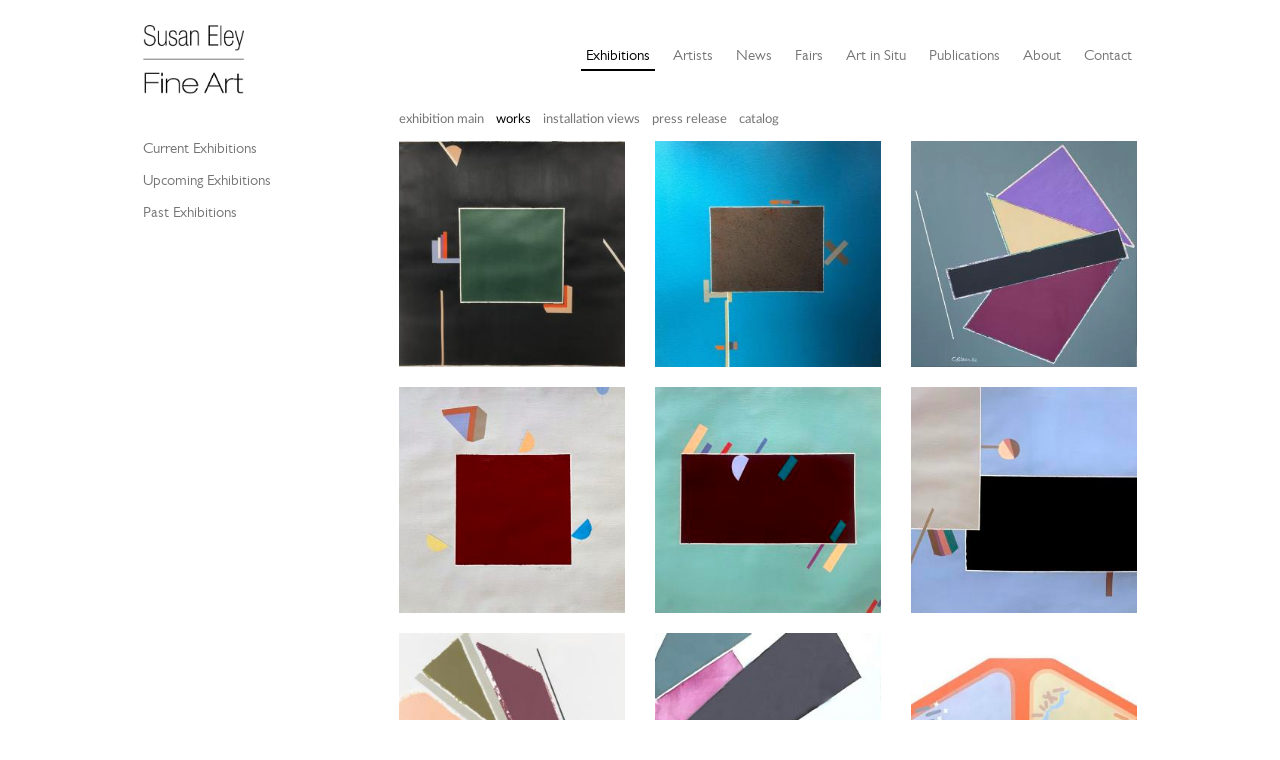

--- FILE ---
content_type: text/html; charset=UTF-8
request_url: https://susaneleyfineart.com/Detail/exhibitions/240/view/thumbnails
body_size: 3881
content:
<!DOCTYPE html>
<html lang="en">
	<head>
	<meta charset="utf-8">
	<meta name="viewport" content="width=device-width, initial-scale=1.0, minimum-scale=1.0"/>
	
	<script type="text/javascript">window.caBasePath = '';</script>

		<script src='/assets/jquery/js/jquery.min.js' type='text/javascript'></script>
<link rel='stylesheet' href='/assets/bootstrap/css/bootstrap.css' type='text/css' media='all'/>
<script src='/assets/bootstrap/js/bootstrap.js' type='text/javascript'></script>
<link rel='stylesheet' href='/assets/bootstrap/css/bootstrap-theme.css' type='text/css' media='all'/>
<script src='/assets/jquery/js/jquery-migrate-3.0.1.js' type='text/javascript'></script>
<script src='/assets/jquery/circular-slider/circular-slider.js' type='text/javascript'></script>
<link rel='stylesheet' href='/assets/jquery/circular-slider/circular-slider.css' type='text/css' media='all'/>
<script src='/assets/jquery/js/threesixty.min.js' type='text/javascript'></script>
<link rel='stylesheet' href='/assets/fontawesome/css/font-awesome.min.css' type='text/css' media='all'/>
<script src='/assets/pdfjs/pdf.js' type='text/javascript'></script>
<link rel='stylesheet' href='/assets/pdfjs/viewer/viewer.css' type='text/css' media='all'/>
<link rel='stylesheet' href='/themes/default/assets/pawtucket/css/fonts.css' type='text/css' media='all'/>
<script src='/assets/jquery/js/jquery.cookie.js' type='text/javascript'></script>
<script src='/assets/jquery/js/jquery.cookiejar.js' type='text/javascript'></script>
<script src='/assets/jquery/js/jquery.jscroll.js' type='text/javascript'></script>
<script src='/assets/jquery/js/jquery.hscroll.js' type='text/javascript'></script>
<script src='/assets/jquery/js/jquery.jscrollpane.min.js' type='text/javascript'></script>
<link rel='stylesheet' href='/assets/jquery/js/jquery.jscrollpane.css' type='text/css' media='all'/>
<script src='/assets/ca/js/ca.utils.js' type='text/javascript'></script>
<script src='/assets/jquery/jquery-ui/jquery-ui.min.js' type='text/javascript'></script>
<link rel='stylesheet' href='/assets/jquery/jquery-ui/jquery-ui.min.css' type='text/css' media='all'/>
<link rel='stylesheet' href='/assets/jquery/jquery-ui/jquery-ui.structure.min.css' type='text/css' media='all'/>
<link rel='stylesheet' href='/assets/jquery/jquery-ui/jquery-ui.theme.min.css' type='text/css' media='all'/>
<script src='/assets/ca/js/ca.genericpanel.js' type='text/javascript'></script>
<script src='/assets/videojs/video.js' type='text/javascript'></script>
<link rel='stylesheet' href='/assets/videojs/video-js.css' type='text/css' media='all'/>
<script src='/assets/mediaelement/mediaelement-and-player.min.js' type='text/javascript'></script>
<link rel='stylesheet' href='/assets/mediaelement/mediaelementplayer.min.css' type='text/css' media='all'/>
<script src='/assets/jquery/js/jquery.mousewheel.js' type='text/javascript'></script>
<script src='/assets/chartist/dist/chartist.min.js' type='text/javascript'></script>
<link rel='stylesheet' href='/assets/chartist/dist/chartist.min.css' type='text/css' media='all'/>
<script src='/assets/ca/js/ca.mediaplayer.js' type='text/javascript'></script>
<script src='/assets/jquery/jquery-tileviewer/jquery.tileviewer.js' type='text/javascript'></script>
<link rel='stylesheet' href='/assets/jquery/jquery-tileviewer/jquery.tileviewer.css' type='text/css' media='all'/>
<script src='/assets/jquery/js/jquery.hotkeys.js' type='text/javascript'></script>
<script src='/assets/jquery/js/jquery.jCarousel.js' type='text/javascript'></script>
<link rel='stylesheet' href='/assets/jquery/js/jquery.jCarousel.css' type='text/css' media='all'/>
<script src='/assets/jquery/js/readmore.min.js' type='text/javascript'></script>
<script src='https://maps.googleapis.com/maps/api/js?key=' type='text/javascript'></script>
<script src='/assets/ca/js/ca.googlemaps.js' type='text/javascript'></script>
<script src='/assets/google/markerclusterer.js' type='text/javascript'></script>
<script src='/assets/google/geolocationmarker.js' type='text/javascript'></script>
<link rel='stylesheet' href='/themes/default/assets/pawtucket/css/main.css' type='text/css' media='all'/>
<link rel='stylesheet' href='/themes/sefa/assets/pawtucket/css/theme.css' type='text/css' media='all'/>

	<title>Susan Eley Fine Art: Exhibition: fission / fusion: Exhibition Thumbnails</title>
	<meta name="description" content="The official site for Susan Eley Fine Art, a salon-style gallery showcasing contemporary artists, located in a Landmarked Upper West Side townhouse in Manhattan.">
	<meta name="keywords" content="Gallery, Art, Contemporary, New York, Salon, Paintings, Photographs">

	<script type="text/javascript">
		jQuery(document).ready(function() {
    		jQuery('#browse-menu').on('click mouseover mouseout mousemove mouseenter',function(e) { e.stopPropagation(); });
    	});
	</script>
</head>
<body>
	<div id="skipNavigation"><a href="#main">Skip to main content</a></div>
	<div class="container">	
		<nav class="navbar navbar-default" role="navigation" aria-label="main navigation">
			<!-- Brand and toggle get grouped for better mobile display -->
			<div class="navbar-header">
				<button type="button" class="navbar-toggle" data-toggle="collapse" data-target="#bs-main-navbar-collapse-1">
					<span class="sr-only">Toggle navigation</span>
					<span class="icon-bar"></span>
					<span class="icon-bar"></span>
					<span class="icon-bar"></span>
				</button>
<a href='/' aria-label='Susan Eley Fine Art' class='navbar-brand'><img src='/themes/sefa/assets/pawtucket/graphics/SEFA_logo.png' alt='Susan Eley Fine Art' /></a>			</div>

		<!-- Collect the nav links, forms, and other content for toggling -->
			<div class="collapse navbar-collapse" id="bs-main-navbar-collapse-1">
				<ul class="nav navbar-nav navbar-right">
					<li class="active"><a href='/Listing/current_exhibitions'>Exhibitions</a></li>
					<li ><a href='/Listing/Artists'>Artists</a></li>
					<li><a href="/news/?m=2026">News</a></li>
					<li ><a href='/Listing/Fairs'>Fairs</a></li>
					<li ><a href='/Listing/art_in_situ'>Art in Situ</a></li>
					<li ><a href='/Listing/Publications'>Publications</a></li>
					<li ><a href='/About/Gallery'>About</a></li>
					<li ><a href='/Contact/Form'>Contact</a></li>
				</ul>
			</div><!-- /.navbar-collapse -->
		</nav>
	</div><!-- end container -->
	<div class="container">
		<div id="pageArea" class='ca_occurrences exhibitions exhibition detail'><div id="main" role="main">
	
	<div class="row contentbody_sub">

		<div class="col-sm-3 subnav" role="navigation" aria-label="Secondary navigation">
	<ul>
		
		<li><a href='/Listing/current_exhibitions'>Current Exhibitions</a></li>
		<li><a href='/Listing/upcoming_exhibitions'>Upcoming Exhibitions</a></li>
		<li><a href='/Listing/past_exhibitions'>Past Exhibitions</a></li>
	</ul>
		</div>
			
		<div class="col-sm-9">			
			<div class="row">
				<div class="col-sm-12" role="navigation" aria-label="Exhibit navigation">
					<ul class="nav nav-pills">
<li><a href='/Detail/exhibitions/240'>exhibition main</a></li><li class='active'><a href='/Detail/exhibitions/240/view/thumbnails'>works</a></li><li><a href='/Detail/exhibitions/240/view/installationThumbnails'>installation views</a></li>							<li><a href="https://susaneleyfineart.com/media/collectiveaccess/images/4/3/8/6/2821_ca_attribute_values_value_blob_438618_original.pdf" target="_blank">press release</a></li>	
<li><a href='/Detail/publications/2014.1171'>catalog</a></li>					</ul>
			
				</div><!--end col-sm-12-->
			</div><!--end row-->
			<div class="row">
				<div class="col-sm-12">
				<div class="row">
<div class='col-xs-4 col-sm-4 gridImg'><a href='/Detail/exhibitions/240/view/images/id/2832'><img src='https://susaneleyfineart.com/media/collectiveaccess/images/2/9/36081_ca_object_representations_media_2925_thumbnail300square.jpg' width='300' height='300' alt='Black by Carole Eisner' /></a></div><div class='col-xs-4 col-sm-4 gridImg'><a href='/Detail/exhibitions/240/view/images/id/2831'><img src='https://susaneleyfineart.com/media/collectiveaccess/images/2/9/47333_ca_object_representations_media_2924_thumbnail300square.jpg' width='300' height='300' alt='Turq by Carole Eisner' /></a></div><div class='col-xs-4 col-sm-4 gridImg'><a href='/Detail/exhibitions/240/view/images/id/5926'><img src='https://susaneleyfineart.com/media/collectiveaccess/images/8/3/51658_ca_object_representations_media_8303_thumbnail300square.jpg' width='300' height='300' alt='Chira by Carole Eisner' /></a></div><div class='col-xs-4 col-sm-4 gridImg'><a href='/Detail/exhibitions/240/view/images/id/5897'><img src='https://susaneleyfineart.com/media/collectiveaccess/images/8/2/44518_ca_object_representations_media_8218_thumbnail300square.jpg' width='300' height='300' alt='Sand by Carole Eisner' /></a></div><div class='col-xs-4 col-sm-4 gridImg'><a href='/Detail/exhibitions/240/view/images/id/5909'><img src='https://susaneleyfineart.com/media/collectiveaccess/images/8/2/71320_ca_object_representations_media_8223_thumbnail300square.jpg' width='300' height='300' alt='Sea by Carole Eisner' /></a></div><div class='col-xs-4 col-sm-4 gridImg'><a href='/Detail/exhibitions/240/view/images/id/5907'><img src='https://susaneleyfineart.com/media/collectiveaccess/images/8/2/88068_ca_object_representations_media_8221_thumbnail300square.jpg' width='300' height='300' alt='Sky by Carole Eisner' /></a></div><div class='col-xs-4 col-sm-4 gridImg'><a href='/Detail/exhibitions/240/view/images/id/3060'><img src='https://susaneleyfineart.com/media/collectiveaccess/images/3/3/9152_ca_object_representations_media_3325_thumbnail300square.jpg' width='300' height='300' alt='Yond by Carole Eisner' /></a></div><div class='col-xs-4 col-sm-4 gridImg'><a href='/Detail/exhibitions/240/view/images/id/5651'><img src='https://susaneleyfineart.com/media/collectiveaccess/images/8/3/9578_ca_object_representations_media_8307_thumbnail300square.jpg' width='300' height='300' alt='Stacked by Carole Eisner' /></a></div><div class='col-xs-4 col-sm-4 gridImg'><a href='/Detail/exhibitions/240/view/images/id/6053'><img src='https://susaneleyfineart.com/media/collectiveaccess/images/8/2/52588_ca_object_representations_media_8226_thumbnail300square.jpg' width='300' height='300' alt='LMNOP by Carole Eisner' /></a></div><div class='col-xs-4 col-sm-4 gridImg'><a href='/Detail/exhibitions/240/view/images/id/6007'><img src='https://susaneleyfineart.com/media/collectiveaccess/images/8/3/89026_ca_object_representations_media_8304_thumbnail300square.jpg' width='300' height='300' alt='Stikstak by Carole Eisner' /></a></div><div class='col-xs-4 col-sm-4 gridImg'><a href='/Detail/exhibitions/240/view/images/id/5899'><img src='https://susaneleyfineart.com/media/collectiveaccess/images/8/3/95008_ca_object_representations_media_8305_thumbnail300square.jpg' width='300' height='300' alt='Pondo by Carole Eisner' /></a></div><div class='col-xs-4 col-sm-4 gridImg'><a href='/Detail/exhibitions/240/view/images/id/6022'><img src='https://susaneleyfineart.com/media/collectiveaccess/images/8/3/17207_ca_object_representations_media_8308_thumbnail300square.jpg' width='300' height='300' alt='Confetti by Carole Eisner' /></a></div><div class='col-xs-4 col-sm-4 gridImg'><a href='/Detail/exhibitions/240/view/images/id/5645'><img src='https://susaneleyfineart.com/media/collectiveaccess/images/8/3/73680_ca_object_representations_media_8302_thumbnail300square.jpg' width='300' height='300' alt='The Clown by Carole Eisner' /></a></div><div class='col-xs-4 col-sm-4 gridImg'><a href='/Detail/exhibitions/240/view/images/id/1450'><img src='https://susaneleyfineart.com/media/collectiveaccess/images/9/37545_ca_object_representations_media_989_thumbnail300square.jpg' width='300' height='300' alt='Jazzue by Carole Eisner' /></a></div><div class='col-xs-4 col-sm-4 gridImg'><a href='/Detail/exhibitions/240/view/images/id/6076'><img src='https://susaneleyfineart.com/media/collectiveaccess/images/8/3/12008_ca_object_representations_media_8320_thumbnail300square.jpg' width='300' height='300' alt='Pueblo II by Carole Eisner' /></a></div><div class='col-xs-4 col-sm-4 gridImg'><a href='/Detail/exhibitions/240/view/images/id/6077'><img src='https://susaneleyfineart.com/media/collectiveaccess/images/8/3/19147_ca_object_representations_media_8321_thumbnail300square.jpg' width='300' height='300' alt='Pueblo I by Carole Eisner' /></a></div><div class='col-xs-4 col-sm-4 gridImg'><a href='/Detail/exhibitions/240/view/images/id/6087'><img src='https://susaneleyfineart.com/media/collectiveaccess/images/8/3/87582_ca_object_representations_media_8323_thumbnail300square.jpg' width='300' height='300' alt='Pueblo III by Carole Eisner' /></a></div><div class='col-xs-4 col-sm-4 gridImg'><a href='/Detail/exhibitions/240/view/images/id/6088'><img src='https://susaneleyfineart.com/media/collectiveaccess/images/8/3/95675_ca_object_representations_media_8324_thumbnail300square.jpg' width='300' height='300' alt='Pueblo IV by Carole Eisner' /></a></div><div class='col-xs-4 col-sm-4 gridImg'><a href='/Detail/exhibitions/240/view/images/id/6075'><img src='https://susaneleyfineart.com/media/collectiveaccess/images/8/3/16456_ca_object_representations_media_8319_thumbnail300square.jpg' width='300' height='300' alt='Pueblo V by Carole Eisner' /></a></div><div class='col-xs-4 col-sm-4 gridImg'><a href='/Detail/exhibitions/240/view/images/id/6086'><img src='https://susaneleyfineart.com/media/collectiveaccess/images/8/3/1128_ca_object_representations_media_8322_thumbnail300square.jpg' width='300' height='300' alt='Peaches by Carole Eisner' /></a></div><div class='col-xs-4 col-sm-4 gridImg'><a href='/Detail/exhibitions/240/view/images/id/6101'><img src='https://susaneleyfineart.com/media/collectiveaccess/images/8/3/98395_ca_object_representations_media_8347_thumbnail300square.jpg' width='300' height='300' alt='Homecoming for Matt by Jeremy Bullis' /></a></div><div class='col-xs-4 col-sm-4 gridImg'><a href='/Detail/exhibitions/240/view/images/id/6084'><img src='https://susaneleyfineart.com/media/collectiveaccess/images/8/3/67282_ca_object_representations_media_8353_thumbnail300square.jpg' width='300' height='300' alt='Squawk by Jeremy Bullis' /></a></div><div class='col-xs-4 col-sm-4 gridImg'><a href='/Detail/exhibitions/240/view/images/id/6083'><img src='https://susaneleyfineart.com/media/collectiveaccess/images/8/3/23323_ca_object_representations_media_8348_thumbnail300square.jpg' width='300' height='300' alt='Homecoming for Matt by Jeremy Bullis' /></a></div><div class='col-xs-4 col-sm-4 gridImg'><a href='/Detail/exhibitions/240/view/images/id/6094'><img src='https://susaneleyfineart.com/media/collectiveaccess/images/8/3/55025_ca_object_representations_media_8349_thumbnail300square.jpg' width='300' height='300' alt='Homecoming for Matt by Jeremy Bullis' /></a></div><div class='col-xs-4 col-sm-4 gridImg'><a href='/Detail/exhibitions/240/view/images/id/6078'><img src='https://susaneleyfineart.com/media/collectiveaccess/images/8/3/7114_ca_object_representations_media_8312_thumbnail300square.jpg' width='300' height='300' alt='Look by David L. Bullis' /></a></div><div class='col-xs-4 col-sm-4 gridImg'><a href='/Detail/exhibitions/240/view/images/id/6096'><img src='https://susaneleyfineart.com/media/collectiveaccess/images/8/3/46789_ca_object_representations_media_8344_thumbnail300square.jpg' width='300' height='300' alt='Look by David L. Bullis' /></a></div><div class='col-xs-4 col-sm-4 gridImg'><a href='/Detail/exhibitions/240/view/images/id/6100'><img src='https://susaneleyfineart.com/media/collectiveaccess/images/8/3/61892_ca_object_representations_media_8345_thumbnail300square.jpg' width='300' height='300' alt='Look by David L. Bullis' /></a></div><div class='col-xs-4 col-sm-4 gridImg'><a href='/Detail/exhibitions/240/view/images/id/6093'><img src='https://susaneleyfineart.com/media/collectiveaccess/images/8/3/98420_ca_object_representations_media_8350_thumbnail300square.jpg' width='300' height='300' alt='Look by David L. Bullis' /></a></div><div class='col-xs-4 col-sm-4 gridImg'><a href='/Detail/exhibitions/240/view/images/id/6081'><img src='https://susaneleyfineart.com/media/collectiveaccess/images/8/3/65373_ca_object_representations_media_8357_thumbnail300square.jpg' width='300' height='300' alt='Tempest by David L. Bullis' /></a></div><div class='col-xs-4 col-sm-4 gridImg'><a href='/Detail/exhibitions/240/view/images/id/6090'><img src='https://susaneleyfineart.com/media/collectiveaccess/images/8/3/80758_ca_object_representations_media_8354_thumbnail300square.jpg' width='300' height='300' alt='Tempest by David L. Bullis' /></a></div><div class='col-xs-4 col-sm-4 gridImg'><a href='/Detail/exhibitions/240/view/images/id/6092'><img src='https://susaneleyfineart.com/media/collectiveaccess/images/8/3/43615_ca_object_representations_media_8356_thumbnail300square.jpg' width='300' height='300' alt='Tempest by David L. Bullis' /></a></div><div class='col-xs-4 col-sm-4 gridImg'><a href='/Detail/exhibitions/240/view/images/id/6091'><img src='https://susaneleyfineart.com/media/collectiveaccess/images/8/3/97922_ca_object_representations_media_8355_thumbnail300square.jpg' width='300' height='300' alt='Tempest by David L. Bullis' /></a></div><div class='col-xs-4 col-sm-4 gridImg'><a href='/Detail/exhibitions/240/view/images/id/6082'><img src='https://susaneleyfineart.com/media/collectiveaccess/images/8/3/34355_ca_object_representations_media_8351_thumbnail300square.jpg' width='300' height='300' alt='Name Unknown by David L. Bullis' /></a></div><div class='col-xs-4 col-sm-4 gridImg'><a href='/Detail/exhibitions/240/view/images/id/6095'><img src='https://susaneleyfineart.com/media/collectiveaccess/images/8/3/75148_ca_object_representations_media_8352_thumbnail300square.jpg' width='300' height='300' alt='Name Unknown by David L. Bullis' /></a></div><div class='col-xs-4 col-sm-4 gridImg'><a href='/Detail/exhibitions/240/view/images/id/6085'><img src='https://susaneleyfineart.com/media/collectiveaccess/images/8/3/71813_ca_object_representations_media_8318_thumbnail300square.jpg' width='300' height='300' alt='Dive by David L. Bullis' /></a></div>				</div><!-- end row -->
			<div id="imageNav">
<a href='/Detail/exhibitions/240/view/images'>slideshow</a> | <a href='/Detail/exhibitions/240/view/thumbnails' class='active'>thumbnails</a>			</div>
				</div><!--end col-sm-12-->
			</div><!--end row-->
		</div><!--end col-sm-9-->				
	</div><!--end row contentbody-->
	<div class="row">
		<div class="col-sm-3 btmsubnav">
	<ul>
		
		<li><a href='/Listing/current_exhibitions'>Current Exhibitions</a></li>
		<li><a href='/Listing/upcoming_exhibitions'>Upcoming Exhibitions</a></li>
		<li><a href='/Listing/past_exhibitions'>Past Exhibitions</a></li>
	</ul>
			
		</div><!-- end col -->
	</div><!-- end row -->
	
				<div style="clear:both; height:1px;"><!-- empty --></div>
			</div><!-- end main -->
			<!--begin footer-->
			<div class="row footer" role="contentinfo">
				<div class="col-sm-12 col-md-4">
					<b>NEW YORK CITY</b>
					<br/>46 WEST 90TH STREET
					<br/>NEW YORK, NY 10024
					<br/>BY APPOINTMENT ONLY
					<br/><br/>
				</div>
				<div class="col-sm-12 col-md-4 offset-md-1">
					<b>HUDSON</b>
					<br/>433 WARREN STREET<br/>HUDSON, NY 12534
					<br/>THURSDAY-MONDAY, 11AM-5PM AND BY APPOINTMENT
					<br/><br/><br/>
					<div class="text-center footerSocialNav">
						<a href="https://www.facebook.com/pages/Susan-Eley-Fine-Art/137980986325025" class="socialicon"><img src='/themes/sefa/assets/pawtucket/graphics/fbook.png' alt='FaceBook' /></a>
						<a href="https://twitter.com/EleyFineArt" class="socialicon"><img src='/themes/sefa/assets/pawtucket/graphics/twitter.png' alt='Twitter' /></a>
						<a href="https://instagram.com/sefa_gallery" class="socialicon darker"><img src='/themes/sefa/assets/pawtucket/graphics/instagram.png' alt='Instagram' /></a>
					</div>
				</div>
				<div class="col-sm-12 col-md-3 socialright footernav">
					<a href='/About/MailingList' class='footerButton'>Newsletter Signup</a>					<a href="https://artsy.net/susan-eley-fine-art?utm_source=follow_badge" class="socialicon"><img src='/themes/sefa/assets/pawtucket/graphics/artsy.png' alt='Artsy' /></a>
					<a href="https://www.1stdibs.com/dealers/susan-eley-fine-art/?utm_source=susaneleyfineart.com&utm_medium=referral&utm_campaign=dealer&utm_content=dealer_badge_1stdibs_gray" target="_blank" class="socialiconDibs"><img src='/themes/sefa/assets/pawtucket/graphics/1stdibs_dark.jpg' alt='Shop Susan Eley Fine Art&#039;s fone art on 1stdibs' title='Shop Susan Eley Fine Art&#039;s fine art on 1stdibs' /></a>
					<a href="mailto:susie@susaneleyfineart.com" class="socialicon"><img src='/themes/sefa/assets/pawtucket/graphics/envelope.png' alt='Email' /></a>
				</div>
				<div class="col-sm-12 socialleft footernavphone">
					<a href='/About/MailingList' class='footerButton'>Newsletter Signup</a><br/><br/>
					<a href="https://www.facebook.com/pages/Susan-Eley-Fine-Art/137980986325025" class="socialicon"><img src='/themes/sefa/assets/pawtucket/graphics/fbook.png' alt='FaceBook' /></a>
					<a href="https://twitter.com/EleyFineArt" class="socialicon"><img src='/themes/sefa/assets/pawtucket/graphics/twitter.png' alt='Twitter' /></a>
					<a href="https://instagram.com/sefa_gallery" class="socialicon darker"><img src='/themes/sefa/assets/pawtucket/graphics/instagram.png' alt='Instagram' /></a>
					<a href="https://artsy.net/susan-eley-fine-art?utm_source=follow_badge" class="socialicon"><img src='/themes/sefa/assets/pawtucket/graphics/artsy.png' alt='Artsy' /></a>
					<a href="https://www.1stdibs.com/dealers/susan-eley-fine-art/?utm_source=susaneleyfineart.com&utm_medium=referral&utm_campaign=dealer&utm_content=dealer_badge_1stdibs_gray" target="_blank" class="socialiconDibs"><img src='/themes/sefa/assets/pawtucket/graphics/1stdibs_dark.jpg' alt='Shop Susan Eley Fine Art&#039;s fone art on 1stdibs' title='Shop Susan Eley Fine Art&#039;s fine art on 1stdibs' /></a>
					<a href="mailto:susie@susaneleyfineart.com" class="socialicon"><img src='/themes/sefa/assets/pawtucket/graphics/envelope.png' alt='Email' /></a>
				</div>
			</div>
		</div><!-- end pageArea --></div><!-- end container -->
		<div id="caMediaPanel"> 
			<div id="caMediaPanelContentArea">
			
			</div>
		</div>
		<script type="text/javascript">
			/*
				Set up the "caMediaPanel" panel that will be triggered by links in object detail
				Note that the actual <div>'s implementing the panel are located here in views/pageFormat/pageFooter.php
			*/
			var caMediaPanel;
			jQuery(document).ready(function() {
				if (caUI.initPanel) {
					caMediaPanel = caUI.initPanel({ 
						panelID: 'caMediaPanel',										/* DOM ID of the <div> enclosing the panel */
						panelContentID: 'caMediaPanelContentArea',		/* DOM ID of the content area <div> in the panel */
						exposeBackgroundColor: '#FFFFFF',						/* color (in hex notation) of background masking out page content; include the leading '#' in the color spec */
						exposeBackgroundOpacity: 0.7,							/* opacity of background color masking out page content; 1.0 is opaque */
						panelTransitionSpeed: 400, 									/* time it takes the panel to fade in/out in milliseconds */
						allowMobileSafariZooming: true,
						mobileSafariViewportTagID: '_msafari_viewport',
						closeButtonSelector: '.close'					/* anything with the CSS classname "close" will trigger the panel to close */
					});
				}
			});
			/*(function(e,d,b){var a=0;var f=null;var c={x:0,y:0};e("[data-toggle]").closest("li").on("mouseenter",function(g){if(f){f.removeClass("open")}d.clearTimeout(a);f=e(this);a=d.setTimeout(function(){f.addClass("open")},b)}).on("mousemove",function(g){if(Math.abs(c.x-g.ScreenX)>4||Math.abs(c.y-g.ScreenY)>4){c.x=g.ScreenX;c.y=g.ScreenY;return}if(f.hasClass("open")){return}d.clearTimeout(a);a=d.setTimeout(function(){f.addClass("open")},b)}).on("mouseleave",function(g){d.clearTimeout(a);f=e(this);a=d.setTimeout(function(){f.removeClass("open")},b)})})(jQuery,window,200);*/
		</script>
	</body>
</html>
